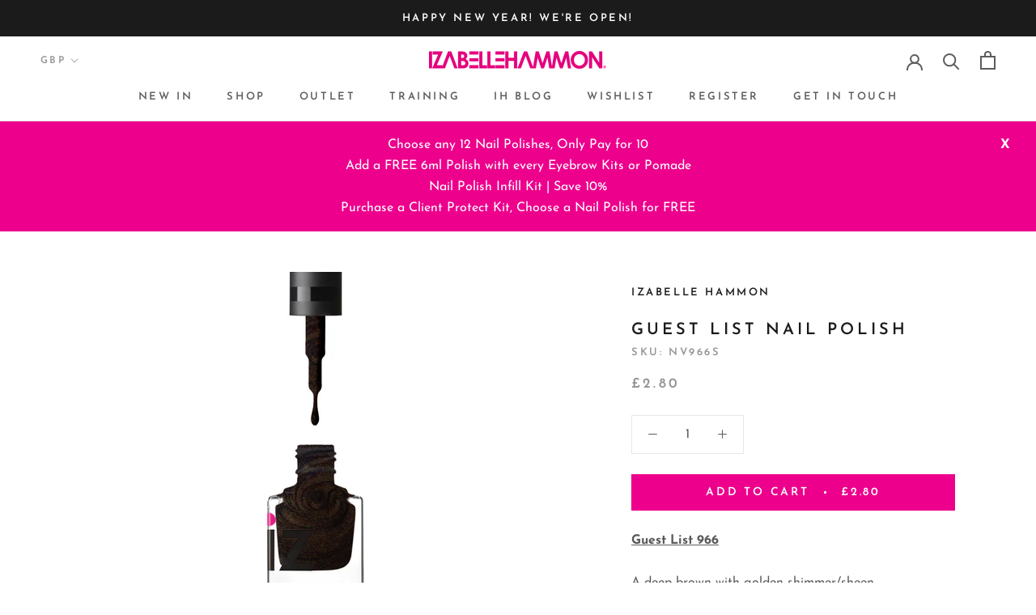

--- FILE ---
content_type: text/javascript; charset=utf-8
request_url: https://www.izabellehammon.com/products/gel-effect-nail-lacquer-guest-list-6ml.js
body_size: 896
content:
{"id":1857212448837,"title":"Guest List Nail Polish","handle":"gel-effect-nail-lacquer-guest-list-6ml","description":"\u003cp\u003e\u003cspan\u003e\u003cstrong\u003e\u003cspan style=\"text-decoration: underline;\"\u003e Guest List 966\u003c\/span\u003e\u003c\/strong\u003e\u003c\/span\u003e\u003c\/p\u003e\n\u003cp\u003eA deep brown with golden shimmer\/sheen. \u003c\/p\u003e\n\u003cp\u003e\u003cspan\u003eColour may differ slightly from gel.\u003c\/span\u003e\u003c\/p\u003e\n\u003cp\u003eThis plumping gel effect nail polish formula produces a rich glossy colour with a high shine finish, so a Top Coat is optional! The wide application brush with curved edges allows for a stress-free, neat application. Plasticiser technology reduces chipping, leaving healthy plumped nails with no need for a UV lamp or salon visit.\u003c\/p\u003e\n\u003cul\u003e\n\u003cli\u003eGel Effect Polish\u003c\/li\u003e\n\u003cli\u003eHigh shine finish\u003c\/li\u003e\n\u003cli\u003eHigh density, pigment-rich formula \u003c\/li\u003e\n\u003cli\u003eLasts for up to 2 weeks\u003c\/li\u003e\n\u003cli\u003ePatented plasticiser technology to reduce chipping\u003c\/li\u003e\n\u003cli\u003eEasy to apply\u003c\/li\u003e\n\u003cli\u003eSize | 6ml\u003c\/li\u003e\n\u003c\/ul\u003e","published_at":"2020-07-15T23:50:54+01:00","created_at":"2018-11-08T09:26:46+00:00","vendor":"IZABELLE HAMMON","type":"NAILS","tags":["6ml","Animal friendly","autumn","Colour_Browns \u0026 Bronzes","deep","Finish_Shimmer \/ Metallic","gel effect","lacquer","nail colour","Nail Lacquer","Nail Polish","nail varnish","polish","top coat","varnish","vegan free","vegan friendly","vegan friendly nail polish","winter","•\tcruelty free"],"price":280,"price_min":280,"price_max":280,"available":true,"price_varies":false,"compare_at_price":null,"compare_at_price_min":0,"compare_at_price_max":0,"compare_at_price_varies":false,"variants":[{"id":17570496872517,"title":"Default Title","option1":"Default Title","option2":null,"option3":null,"sku":"NV966S","requires_shipping":true,"taxable":true,"featured_image":null,"available":true,"name":"Guest List Nail Polish","public_title":null,"options":["Default Title"],"price":280,"weight":0,"compare_at_price":null,"inventory_management":"shopify","barcode":"","requires_selling_plan":false,"selling_plan_allocations":[]}],"images":["\/\/cdn.shopify.com\/s\/files\/1\/0073\/9681\/9013\/products\/902a6fdf52f4b12724550ed1f6e81fd4.jpg?v=1541669207"],"featured_image":"\/\/cdn.shopify.com\/s\/files\/1\/0073\/9681\/9013\/products\/902a6fdf52f4b12724550ed1f6e81fd4.jpg?v=1541669207","options":[{"name":"Title","position":1,"values":["Default Title"]}],"url":"\/products\/gel-effect-nail-lacquer-guest-list-6ml","media":[{"alt":"Gel Effect Nail Lacquer  - Guest List 6ml","id":3548096528453,"position":1,"preview_image":{"aspect_ratio":1.0,"height":1000,"width":1000,"src":"https:\/\/cdn.shopify.com\/s\/files\/1\/0073\/9681\/9013\/products\/902a6fdf52f4b12724550ed1f6e81fd4.jpg?v=1541669207"},"aspect_ratio":1.0,"height":1000,"media_type":"image","src":"https:\/\/cdn.shopify.com\/s\/files\/1\/0073\/9681\/9013\/products\/902a6fdf52f4b12724550ed1f6e81fd4.jpg?v=1541669207","width":1000}],"requires_selling_plan":false,"selling_plan_groups":[]}